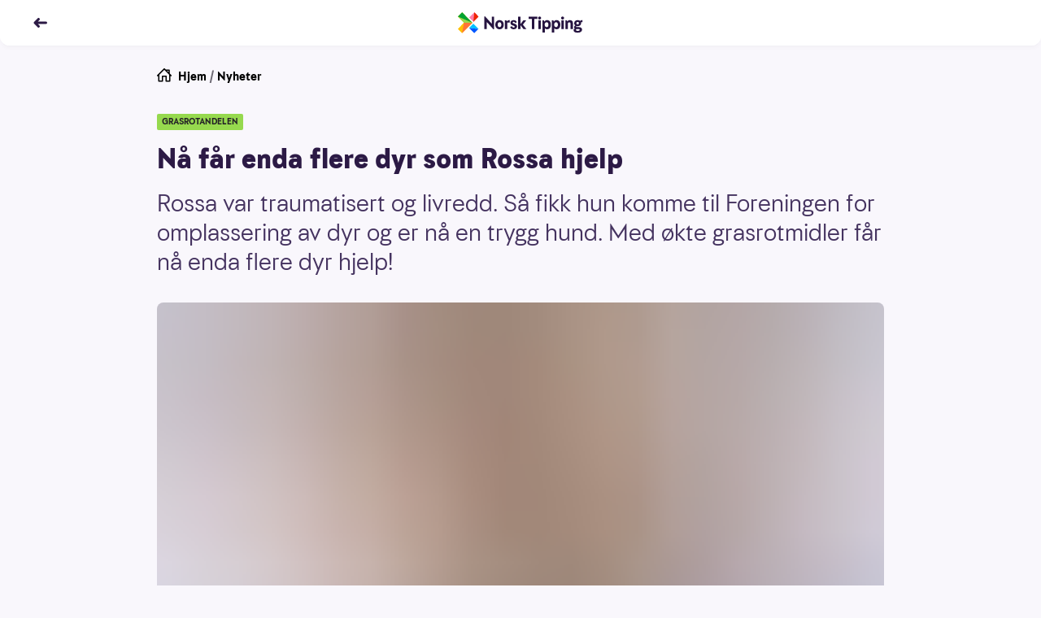

--- FILE ---
content_type: text/html; charset=utf-8
request_url: https://www.norsk-tipping.no/artikler/na-far-enda-flere-dyr-hjelp
body_size: 24050
content:
<!DOCTYPE html><html lang="nb"><head><meta charSet="utf-8"/><meta name="viewport" content="width=device-width, initial-scale=1"/><link rel="preload" as="image" href="//www.norsk-tipping.no/staticimages/ntds/logos/norsktipping/norsktipping-full-color.svg"/><link rel="preload" as="image" href="https://www.norsk-tipping.no/staticimages/ntds/footer/qr-nt.svg?v3"/><link rel="preload" as="image" href="https://www.norsk-tipping.no/staticimages/ntds/logos/norsktipping/norsktipping-negative.svg?v3"/><link rel="preload" as="image" href="https://www.norsk-tipping.no/staticimages/ntds/footer/logo-hjelpelinjen@2x.png"/><link rel="preload" as="image" href="https://www.norsk-tipping.no/staticimages/ntds/footer/logo-wla.png"/><link rel="preload" as="image" href="https://www.norsk-tipping.no/staticimages/ntds/footer/lotteritilsynet-lilla.png"/><link rel="preload" as="image" href="https://www.norsk-tipping.no/staticimages/ntds/footer/logo-european-lotteries.png"/><link rel="preload" as="image" href="https://www.norsk-tipping.no/staticimages/ntds/footer/tin-icon.svg"/><link rel="preload" as="image" href="https://www.norsk-tipping.no/staticimages/ntds/footer/facebook-icon.svg"/><link rel="preload" as="image" href="https://www.norsk-tipping.no/staticimages/ntds/footer/youtube-icon.svg"/><link rel="stylesheet" href="/artikler/_next/static/css/e2f73a50f78f108d.css" data-precedence="next"/><link rel="stylesheet" href="/artikler/_next/static/css/c000db53ab55926a.css" data-precedence="next"/><link rel="stylesheet" href="/artikler/_next/static/css/5e433c1c9a3e4ed0.css" data-precedence="next"/><link rel="stylesheet" href="/artikler/_next/static/css/43227a0026865ceb.css" data-precedence="next"/><link rel="stylesheet" href="/artikler/_next/static/css/ffb7c55d3e968a8b.css" data-precedence="next"/><link rel="stylesheet" href="/artikler/_next/static/css/442c02677b4deae6.css" data-precedence="next"/><link rel="stylesheet" href="/artikler/_next/static/css/5b480df21e726be0.css" data-precedence="next"/><link rel="preload" as="script" fetchPriority="low" href="/artikler/_next/static/chunks/webpack-1bc680dd37b00884.js"/><script src="/artikler/_next/static/chunks/4bd1b696-43ba64781d20dbb7.js" async=""></script><script src="/artikler/_next/static/chunks/3794-ecbf2a5986762387.js" async=""></script><script src="/artikler/_next/static/chunks/main-app-abb69347c97077ae.js" async=""></script><script src="/artikler/_next/static/chunks/app/layout-a66799f2f7fc7b3c.js" async=""></script><script src="/artikler/_next/static/chunks/4939-b686a06f2e78fa3b.js" async=""></script><script src="/artikler/_next/static/chunks/app/error-1ffc3c1912d95bcd.js" async=""></script><script src="/artikler/_next/static/chunks/a4634e51-82c4eaae737218b4.js" async=""></script><script src="/artikler/_next/static/chunks/7488-727b3fd46bca5b9c.js" async=""></script><script src="/artikler/_next/static/chunks/4345-31911d7df6c8b1ca.js" async=""></script><script src="/artikler/_next/static/chunks/9481-9fa65f7de325e67a.js" async=""></script><script src="/artikler/_next/static/chunks/app/%5Bslug%5D/page-f5696bdddc40129d.js" async=""></script><link rel="preload" as="image" href="https://www.norsk-tipping.no/staticimages/ntds/footer/instagram-icon.svg"/><link rel="preload" as="image" href="https://www.norsk-tipping.no/staticimages/ntds/footer/linkedin-icon.svg"/><title>Nå får enda flere dyr som Rossa hjelp - Norsk Tipping</title><meta name="description" content="Rossa var traumatisert og livredd. Så fikk hun komme til Foreningen for omplassering av dyr og er nå en trygg hund. Med økte grasrotmidler får nå enda flere dyr hjelp!"/><link rel="canonical" href="https://www.norsk-tipping.no/artikler/na-far-enda-flere-dyr-hjelp"/><meta property="og:title" content="Nå får enda flere dyr som Rossa hjelp - Norsk Tipping"/><meta property="og:description" content="Rossa var traumatisert og livredd. Så fikk hun komme til Foreningen for omplassering av dyr og er nå en trygg hund. Med økte grasrotmidler får nå enda flere dyr hjelp!"/><meta property="og:url" content="https://www.norsk-tipping.no/artikler/na-far-enda-flere-dyr-hjelp"/><meta property="og:site_name" content="Nyheter - Norsk Tipping"/><meta property="og:locale" content="nb_NO"/><meta property="og:image" content="https://www.datocms-assets.com/73182/1671218846-150257.jpg?auto=format&amp;fit=max&amp;w=1200"/><meta property="og:image:width" content="1200"/><meta property="og:image:height" content="746"/><meta property="og:type" content="article"/><meta name="twitter:card" content="summary_large_image"/><meta name="twitter:title" content="Nå får enda flere dyr som Rossa hjelp - Norsk Tipping"/><meta name="twitter:description" content="Rossa var traumatisert og livredd. Så fikk hun komme til Foreningen for omplassering av dyr og er nå en trygg hund. Med økte grasrotmidler får nå enda flere dyr hjelp!"/><meta name="twitter:image" content="https://www.datocms-assets.com/73182/1671218846-150257.jpg?auto=format&amp;fit=max&amp;w=1200"/><meta name="twitter:image:width" content="1200"/><meta name="twitter:image:height" content="746"/><script src="/artikler/_next/static/chunks/polyfills-42372ed130431b0a.js" noModule=""></script></head><body class="focus-visible"><div hidden=""><!--$--><!--/$--></div><noscript><iframe src="https://www.googletagmanager.com/ns.html?id=GTM-PWGFM72" height="0" width="0" style="display:none;visibility:hidden"></iframe></noscript><header class="fixed top-0 inset-x-0 z-20 transition-color duration-200 shadow-forward md:shadow-soft rounded-b-xl bg-white text-haiti"><nav aria-label="Toppnavigasjon" class="flex flex-col justify-center transition-color duration-200 rounded-b-xl bg-white text-haiti h-14"><ul class="flex items-center md:items-center relative container"><li class="flex items-center"><a class="outline-none focus:outline-none focus-keyboard:ring-4 focus-keyboard:ring-offset-2 focus-keyboard:ring-blue-500 focus-keyboard:dark:ring-blue-400 ntds-hover-grow-lg rounded-full inline-block BackButton_transparentButtonClickArea__0jq_3" aria-label="Tilbake" data-test="nav-back-button" href="/artikler"><svg height="18px" viewBox="0 0 12 12" fill="none" xmlns="http://www.w3.org/2000/svg" aria-hidden="true" direction="left"><path fill-rule="evenodd" clip-rule="evenodd" d="M4.243 2.306a1.056 1.056 0 00-.01.009L1.289 5.297a1 1 0 000 1.406l2.946 2.982a1 1 0 001.423 0l.045-.045a1 1 0 000-1.406L4.483 7h6.512a1 1 0 100-2H4.482l1.22-1.234a1 1 0 000-1.406l-.045-.045a1 1 0 00-1.414-.009z" fill="currentColor"></path></svg></a></li><li class="absolute left-1/2 w-40 transform -translate-x-1/2 flex justify-center"><a href="/" class="outline-none focus:outline-none focus-keyboard:ring-4 focus-keyboard:ring-offset-2 focus-keyboard:ring-blue-500 focus-keyboard:dark:ring-blue-400 ntds-hover-grow-md rounded-md flex justify-start items-center" data-track-id="navigation-topbar-logo" data-track-placement="top"><img alt="Norsk Tipping" src="//www.norsk-tipping.no/staticimages/ntds/logos/norsktipping/norsktipping-full-color.svg" aria-label="Norsk Tipping logo" class="h-9 transition duration-300"/></a></li></ul></nav></header><main id="mainContent" class="container my-20 scroll-mt-14"><article class="max-w-[55.875rem] mx-auto"><ul class="flex space-x-1 px-0 text-pebble text-sm list-none"><li><a href="/" class="outline-none focus:outline-none focus-keyboard:ring-4 focus-keyboard:ring-offset-2 focus-keyboard:ring-blue-500 focus-keyboard:dark:ring-blue-400 rounded-md block w-fit group decoration-transparent text-black"><span class="flex flex-row space-x-2"><svg height="18px" viewBox="0 0 24 24" fill="none" xmlns="http://www.w3.org/2000/svg" aria-hidden="true"><path fill-rule="evenodd" clip-rule="evenodd" d="M11.293.293a1 1 0 011.414 0l1.825 1.823A.995.995 0 0115 2h5a1 1 0 011 1v5c0 .17-.042.329-.116.468l2.823 2.825a1 1 0 01-1.414 1.414L22 12.415V21a1 1 0 01-.883.993L21 22h-6a1 1 0 01-1-1v-7h-4v7a1 1 0 01-1 1H3a1 1 0 01-1-1v-8.586l-.293.293a1 1 0 01-1.32.083l-.094-.083a1 1 0 010-1.414l11-11zM12 2.414l-8 8V20h4v-7a1 1 0 011-1h6a1 1 0 011 1v7h4v-9.585l-8-8zm7 4.171V4h-2.585L19 6.585z" fill="currentColor"></path></svg><span>Hjem</span></span></a></li><li aria-hidden="true">/</li><li><a href="/artikler" class="outline-none focus:outline-none focus-keyboard:ring-4 focus-keyboard:ring-offset-2 focus-keyboard:ring-blue-500 focus-keyboard:dark:ring-blue-400 rounded-md block w-fit group decoration-transparent text-black">Nyheter</a></li></ul><div class="module"><span class="flex flex-wrap gap-y-2 gap-x-2 pb-2 md:pb-4"><span class="bg-[#96D94E] text-coal px-1.5 py-0.5 rounded-sm uppercase font-bold text-[0.625rem] leading-4">grasrotandelen</span></span><h1>Nå får enda flere dyr som Rossa hjelp</h1><p class="ingress">Rossa var traumatisert og livredd. Så fikk hun komme til Foreningen for omplassering av dyr og er nå en trygg hund. Med økte grasrotmidler får nå enda flere dyr hjelp!</p><div class="module"><span class="flex flex-col sm:mx-0"><figure class="w-full"><div class="w-full md:rounded-lg" style="overflow:hidden;position:relative;width:100%;max-width:894px"><img style="display:block;width:100%" src="[data-uri]" aria-hidden="true" alt=""/><img aria-hidden="true" alt="" src="[data-uri]" style="background-color:#ce803e;transition:opacity 500ms;opacity:1;position:absolute;left:-5%;top:-5%;width:110%;height:110%;max-width:none;max-height:none"/><noscript><picture><source srcSet="https://www.datocms-assets.com/73182/1671218846-150257.jpg?ar64=NDoz&amp;auto=format&amp;dpr=0.25&amp;fit=clamp&amp;w=894 223w,https://www.datocms-assets.com/73182/1671218846-150257.jpg?ar64=NDoz&amp;auto=format&amp;dpr=0.5&amp;fit=clamp&amp;w=894 447w,https://www.datocms-assets.com/73182/1671218846-150257.jpg?ar64=NDoz&amp;auto=format&amp;dpr=0.75&amp;fit=clamp&amp;w=894 670w,https://www.datocms-assets.com/73182/1671218846-150257.jpg?ar64=NDoz&amp;auto=format&amp;fit=clamp&amp;w=894 894w,https://www.datocms-assets.com/73182/1671218846-150257.jpg?ar64=NDoz&amp;auto=format&amp;dpr=1.5&amp;fit=clamp&amp;w=894 1341w,https://www.datocms-assets.com/73182/1671218846-150257.jpg?ar64=NDoz&amp;auto=format&amp;dpr=2&amp;fit=clamp&amp;w=894 1788w" sizes="(max-width: 894px) 100vw, 894px"/><img src="https://www.datocms-assets.com/73182/1671218846-150257.jpg?ar64=NDoz&amp;auto=format&amp;fit=clamp&amp;w=894" alt="Rossa FOD omplassering av dyr" title="Rossa FOD omplassering av dyr" style="position:absolute;left:0;top:0;width:100%;height:100%;max-width:none;max-height:none" loading="lazy"/></picture></noscript></div></figure><div class="w-full"><figcaption class="pt-2 text-xs text-pebble flex flex-col space-y-1"><span>Rossa FOD omplassering av dyr</span></figcaption></div></span></div></div><div class="max-w-[36.625rem] mx-auto pt-6 md:pt-8"><span class="text-xs block divide-y divide-solid divide-[#D7D3DE]"><span class="grid grid-cols-2 gap-x-4 gap-y-2 md:grid-cols-3"><span class="pb-1"><span class="flex items-center space-x-2"><span class="w-10 h-10"><div class="rounded-full w-10 h-10" style="overflow:hidden;position:relative;width:100%"><img style="display:block;width:100%" src="[data-uri]" aria-hidden="true" alt=""/><img aria-hidden="true" alt="" src="[data-uri]" style="background-color:#ffc000;transition:opacity 500ms;opacity:1;position:absolute;left:-5%;top:-5%;width:110%;height:110%;max-width:none;max-height:none"/><noscript><picture><source srcSet="https://www.datocms-assets.com/73182/1659620960-norsktipping-full-color.png?auto=format&amp;fit=crop&amp;h=40&amp;w=40 40w,https://www.datocms-assets.com/73182/1659620960-norsktipping-full-color.png?auto=format&amp;dpr=1.5&amp;fit=crop&amp;h=40&amp;w=40 60w,https://www.datocms-assets.com/73182/1659620960-norsktipping-full-color.png?auto=format&amp;dpr=2&amp;fit=crop&amp;h=40&amp;w=40 80w" sizes="(max-width: 40px) 100vw, 40px"/><img src="https://www.datocms-assets.com/73182/1659620960-norsktipping-full-color.png?auto=format&amp;fit=crop&amp;h=40&amp;w=40" alt="" style="position:absolute;left:0;top:0;width:100%;height:100%;max-width:none;max-height:none" loading="lazy"/></picture></noscript></div></span><span class="flex flex-col"><span>Norsk Tipping</span><span class="font-bold"></span></span></span></span></span><span class="flex space-x-4 text-pebble text-xs my-2 py-2"><span class="flex-none"><span class="font-bold">Publisert:</span><span class="px-1">8. februar 2018</span></span><span class="flex-none"><span class="font-bold">Endret:</span><span class="px-1">2. januar 2023</span></span></span></span><p>Sør for Oslo og et stykke inn i skogen, ligger FOD-gården; Foreningen for omplassering av dyr, en ideell organisasjon som jobber for å finne nye, stabile hjem til hjemløse hunder og katter. </p><p><a target="_blank" href="https://publisher.qbrick.com/Embed.aspx?mcid=0A135B392C87D301&amp;width=640&amp;height=480">Se video fra gården her.</a></p><p>Hit kom blandingshunden Rossa for to år siden. Familien som hadde kjøpt henne på finn.no, kunne nemlig ikke beholde henne.</p><p><strong>- De ble fortalt at hun var en familiehund, men hun viste seg å være både traumatisert og mishandlet, forteller Mette Sommer som jobber på gården.</strong></p><p>Sommer har jobbet med dyrevern i 25 år og har vært frivillig på FOD-gården i sju av dem. Hun forteller at Rossa er den reddeste hunden de har sett noen gang. Nå har hun bodd på gården i to år, og fremskrittene er enorme.</p><p>- Hun har knyttet seg veldig til enkeltpersoner. Hun elsker oppmerksomhet, og mellom hver luftetur legger hun seg gjerne på ryggen for å få litt kos av de hun stoler på. Hun er totalt forandret og vi håper vi etter hvert finner et hjem til henne, sier Sommer. </p><p>Har du ingen Grasrotmottaker ennå? <a target="_blank" href="https://www.norsk-tipping.no/grasrotandelen">Velg din mottaker her.</a></p><h3>Finner nye hjem til hjemløse hunder</h3><p>FOD har funnet omplasseringshjem for over 9000 katter og hunder siden 1980. Dyrene på gården er i alle aldre, og de er velkomne uavhengig av rase, utseende og helse.</p><p>En del av hundene og kattene kommer fra private hjem på grunn av allergi, skilsmisse og flytting. </p><p>Dessverre kommer også mange dyr til gården med en tøff fortid i bagasjen, enten de blir levert av privatpersoner, Mattilsynet eller Politiet. Fellesnevneren for disse er at de trenger spesiell tilrettelegging.</p><p>- På FOD tilpasser vi opplegget individuelt til hvert enkelt dyr. Noen av hundene trenger lange turer, andre korte. Vi mater, koser, leker og driver med sporing og agility. Alle dyrene har en personlighet, og vi ser individet.</p><p><em>Saken fortsetter under bildet.</em></p><p><em>NYTT LIV: Daglige lufteturer, kos og stell. På FOD-gården blir alle dyrene sett og ivaretatt.</em></p><h3>Høye veterinærkostnader</h3><p>På FOD-gården bor det til enhver tid 20-30 dyr av hvert slag. I tillegg jobber foreningen med fjernomplassering av hunder og har 200-300 katter i fosterhjem. Dyrene som kommer til gården har som oftest en tøff historie som krever rehabilitering, ofte har de også en del helseplager som krever tett oppfølging hos veterinær.</p><p>- Alle dyra våre er hos veterinær, og får nøye oppfølging. Vi er avhengig av midler. Mat til dyrene, utstyr, drift - alt koster penger, forteller Sommer. </p><h3>3829 gir grasrotandelen sin til FOD</h3><p>FOD mottar ingen offentlig støtte. Alle midlene de får er fra donasjoner, medlemskap, gaver og arv. Men gården har mange støttespillere blant Norsk Tippings spillere, hele 3829 personer, som har valgt å gi sin Grasrotandel til FOD.</p><p><strong>I 2017 genererte det over 1,4 millioner kroner til foreningen, og fra 1. januar 2018 økte Grasrotandelen fra 5 til 7 prosent. </strong></p><p>- Økningen betyr enormt mye for oss. I tillegg til daglig drift har gården behov for en oppgradering. Vi må få rustet opp hundegårdene, kjøpt nye hundesenger og oppgradert kennelen, forteller Sommer.</p><h3>Et stort hjerte for dyrene</h3><p>Å finne nye, stabile hjem til hjemløse dyr er både tid- og ressurskrevende. FOD adopterer nemlig ikke bort dyrene til hvem som helst. De jobber for at dyrene skal komme til nye, trygge hjem og vil hindre at de opplever traumatiske hendelser.</p><p>Dyrevelferden står alltid øverst, ved siden av fornuft er hjertet også alltid med når de skal finne nye hjem til dyrene. Det har gitt få returer av dyr.</p><p>- En ordentlig god vakt på jobb er når vi har hatt en samtale med en flott familie, og det opstår en match mellom dyret og familien. Kanskje har de falt for en katt som har vært hos oss litt for lenge og som ingen andre vil ha. Da er vårt oppdrag utført, slår Sommer fast.</p><p><a target="_blank" href="https://www.norsk-tipping.no/grasrotandelen">Velg din Grasrot-mottaker her.</a></p><div class="module"></div></div><ul id="article-share" class="mt-8 mb-4 flex justify-center items-center space-x-6 list-none"><li><a href="https://www.facebook.com/sharer/sharer.php?u=https://www.norsk-tipping.no/artikler/na-far-enda-flere-dyr-hjelp" class="outline-none focus:outline-none focus-keyboard:ring-6 focus-keyboard:ring-blue-gentle ntds-hover-grow-xl rounded-md flex flex-row flex-wrap md:py-2 py-4 justify-center items-center" aria-label="Facebook"><svg viewBox="0 0 24 24" width="24" height="24"><path d="M13.846 12.971h3.45l.473-4.331h-3.923V6c0-1.228.33-2.16 2.03-2.16H18L17.966.167C17.591.115 16.304 0 14.806 0c-3.128 0-5.114 1.891-5.114 5.52v3.12H6v4.331h3.692V24h4.154V12.971z" class="fill-pebble"></path></svg></a></li><li><a href="https://twitter.com/intent/tweet?orginal_referer=https://www.norsk-tipping.no/artikler/na-far-enda-flere-dyr-hjelp&amp;text=Nå får enda flere dyr som Rossa hjelp&amp;tw_p=tweetbutton&amp;url=https://www.norsk-tippinhg.no/artikler/na-far-enda-flere-dyr-hjelp" class="outline-none focus:outline-none focus-keyboard:ring-6 focus-keyboard:ring-blue-gentle ntds-hover-grow-xl rounded-md flex flex-row flex-wrap md:py-2 py-4 justify-center items-center" aria-label="Twitter"><svg viewBox="0 0 24 24" width="24" height="24"><path d="M11.653 7.32l.052.865-.867-.106c-3.156-.406-5.913-1.783-8.254-4.095L1.439 2.836l-.294.848C.52 5.573.919 7.567 2.22 8.909c.693.742.537.848-.66.406-.415-.141-.78-.247-.814-.194-.122.124.294 1.73.624 2.366.45.882 1.37 1.747 2.376 2.26l.85.405-1.006.018c-.971 0-1.006.018-.902.389.347 1.147 1.717 2.365 3.243 2.895l1.075.37-.937.566a9.702 9.702 0 0 1-4.647 1.306c-.78.018-1.422.088-1.422.141 0 .177 2.116 1.165 3.347 1.554 3.694 1.147 8.08.653 11.376-1.307 2.34-1.394 4.682-4.166 5.774-6.85.59-1.43 1.18-4.042 1.18-5.296 0-.812.052-.918 1.023-1.889.572-.565 1.11-1.183 1.214-1.36.173-.335.156-.335-.729-.034-1.474.53-1.682.459-.953-.336.537-.565 1.179-1.589 1.179-1.889 0-.053-.26.035-.555.194-.312.177-1.006.442-1.526.6l-.937.3-.85-.582c-.468-.318-1.127-.67-1.473-.777-.885-.247-2.237-.212-3.035.07-2.168.795-3.538 2.843-3.382 5.085z" class="fill-pebble"></path></svg></a></li><li><a href="mailto:?subject=Nå får enda flere dyr som Rossa hjelp&amp;body=Rossa var traumatisert og livredd. Så fikk hun komme til Foreningen for omplassering av dyr og er nå en trygg hund. Med økte grasrotmidler får nå enda flere dyr hjelp!?https://www.norsk-tipping.no/artikler/na-far-enda-flere-dyr-hjelp" class="outline-none focus:outline-none focus-keyboard:ring-6 focus-keyboard:ring-blue-gentle ntds-hover-grow-xl rounded-md flex flex-row flex-wrap md:py-2 py-4 justify-center items-center" aria-label="Kontakt"><svg viewBox="0 0 24 24" width="24" height="24"><path d="M22 18.008a.991.991 0 0 1-.991.992H2.991A.992.992 0 0 1 2 18.008V6.991c0-.102.029-.194.058-.287l9.63 7.686a.5.5 0 0 0 .624 0l9.627-7.7A.984.984 0 0 1 22 6.99v11.017zM21.161 6.03L12 13.36 2.822 6.034c.362-.065 18.119-.039 18.339-.004zM21.009 5H2.991A1.99 1.99 0 0 0 1 6.991v11.017C1 19.106 1.892 20 2.991 20h18.018A1.99 1.99 0 0 0 23 18.008V6.991a1.992 1.992 0 0 0-1.991-1.99z" class="fill-pebble"></path></svg></a></li></ul></article><span class="pt-4 md:pt-8 block"><span class="pb-2 font-bold flex items-center space-x-2"><span class="flex space-x-2 items-center"><span class="text-sm md:text-base">Relaterte artikler</span><svg height="18px" viewBox="0 0 12 12" fill="none" xmlns="http://www.w3.org/2000/svg" aria-hidden="true"><path fill-rule="evenodd" clip-rule="evenodd" d="M8.752 2.306l.01.009 2.944 2.982a1 1 0 010 1.406L8.761 9.685a1 1 0 01-1.423 0l-.045-.045a1 1 0 010-1.406L8.512 7H2a1 1 0 010-2h6.513l-1.22-1.234a1 1 0 010-1.406l.045-.045a1 1 0 011.414-.009z" fill="currentColor"></path></svg></span></span><ul class="flex flex-row flex-wrap list-none gap-y-3 md:gap-y-4 -mx-2"><li class="p-2 block cursor-pointer sm:rounded-lg basis-full md:basis-1/2 lg:basis-1/4"><div data-ntds-name="ArticleIntro"><a class="outline-none focus:outline-none focus-keyboard:ring-4 focus-keyboard:ring-offset-2 focus-keyboard:ring-blue-500 focus-keyboard:dark:ring-blue-400 rounded-md decoration-transparent flex flex-col" href="/artikler/grasrotandelen-2025?returnPage=1"><h3 class="order-2 text-base font-bold py-2 group-hover:underline text-left dark:text-white">879 millioner kroner utbetalt i Grasrotandel i 2025</h3><div class="relative aspect-4/3 order-1"><div class="rounded-lg w-full h-full object-cover" style="overflow:hidden;position:relative;width:100%;max-width:1659px"><img style="display:block;width:100%" src="[data-uri]" aria-hidden="true" alt=""/><img aria-hidden="true" alt="" src="[data-uri]" style="background-color:#ce8535;transition:opacity 500ms;opacity:1;position:absolute;left:-5%;top:-5%;width:110%;height:110%;max-width:none;max-height:none"/><noscript><picture><source srcSet="https://www.datocms-assets.com/73182/1768914232-grasrot_kvinne-og-hund-i-snoen.jpg?ar64=NDoz&amp;auto=format&amp;crop=focalpoint&amp;dpr=0.25&amp;fit=crop&amp;fp-x=0.52&amp;fp-y=0.3 414w,https://www.datocms-assets.com/73182/1768914232-grasrot_kvinne-og-hund-i-snoen.jpg?ar64=NDoz&amp;auto=format&amp;crop=focalpoint&amp;dpr=0.5&amp;fit=crop&amp;fp-x=0.52&amp;fp-y=0.3 829w,https://www.datocms-assets.com/73182/1768914232-grasrot_kvinne-og-hund-i-snoen.jpg?ar64=NDoz&amp;auto=format&amp;crop=focalpoint&amp;dpr=0.75&amp;fit=crop&amp;fp-x=0.52&amp;fp-y=0.3 1244w,https://www.datocms-assets.com/73182/1768914232-grasrot_kvinne-og-hund-i-snoen.jpg?ar64=NDoz&amp;auto=format&amp;crop=focalpoint&amp;fit=crop&amp;fp-x=0.52&amp;fp-y=0.3 1659w" sizes="(max-width: 1659px) 100vw, 1659px"/><img src="https://www.datocms-assets.com/73182/1768914232-grasrot_kvinne-og-hund-i-snoen.jpg?ar64=NDoz&amp;auto=format&amp;crop=focalpoint&amp;fit=crop&amp;fp-x=0.52&amp;fp-y=0.3" alt="Kvinne koser med hunden sin ute i snøen. Brukt til artikkel om Grasrot og Grasrotandelen." title="GODE BIDRAG: Grasrotandelen bidrar med viktige inntekter for små og store organisasjoner og idrettslag rundt om i hele landet. En av kategoriene som får grasrotmidler er dyr og dyrevern." style="position:absolute;left:0;top:0;width:100%;height:100%;max-width:none;max-height:none" loading="lazy"/></picture></noscript></div><div class="w-full absolute bottom-0 left-0"><span class="inline-flex justify-center items-center h-6 rounded-tr-lg rounded-bl-lg py-0.5 px-2 bg-green-300 text-green-600 font-bold text-xs">GRASROTANDELEN</span></div></div></a></div></li><li class="p-2 block cursor-pointer sm:rounded-lg basis-full md:basis-1/2 lg:basis-1/4"><div data-ntds-name="ArticleIntro"><a class="outline-none focus:outline-none focus-keyboard:ring-4 focus-keyboard:ring-offset-2 focus-keyboard:ring-blue-500 focus-keyboard:dark:ring-blue-400 rounded-md decoration-transparent flex flex-col" href="/artikler/grasrotandelen-gar-til-mere-enn-du-tror?returnPage=1"><h3 class="order-2 text-base font-bold py-2 group-hover:underline text-left dark:text-white">Grasrotandelen går til mer enn du tror</h3><div class="relative aspect-4/3 order-1"><div class="rounded-lg w-full h-full object-cover" style="overflow:hidden;position:relative;width:100%;max-width:1883px"><img style="display:block;width:100%" src="[data-uri]" aria-hidden="true" alt=""/><img aria-hidden="true" alt="" src="[data-uri]" style="background-color:#b75d56;transition:opacity 500ms;opacity:1;position:absolute;left:-5%;top:-5%;width:110%;height:110%;max-width:none;max-height:none"/><noscript><picture><source srcSet="https://www.datocms-assets.com/73182/1762850984-sondre_bilde.jpg?ar64=NDoz&amp;auto=format&amp;crop=focalpoint&amp;dpr=0.25&amp;fit=crop 470w,https://www.datocms-assets.com/73182/1762850984-sondre_bilde.jpg?ar64=NDoz&amp;auto=format&amp;crop=focalpoint&amp;dpr=0.5&amp;fit=crop 941w,https://www.datocms-assets.com/73182/1762850984-sondre_bilde.jpg?ar64=NDoz&amp;auto=format&amp;crop=focalpoint&amp;dpr=0.75&amp;fit=crop 1412w,https://www.datocms-assets.com/73182/1762850984-sondre_bilde.jpg?ar64=NDoz&amp;auto=format&amp;crop=focalpoint&amp;fit=crop 1883w" sizes="(max-width: 1883px) 100vw, 1883px"/><img src="https://www.datocms-assets.com/73182/1762850984-sondre_bilde.jpg?ar64=NDoz&amp;auto=format&amp;crop=focalpoint&amp;fit=crop" alt="Sondre har Down syndrom. Han står i en tunnel av julelys, ser inn i kamera og er veldig glad." title="GØY PÅ JOBB: Sondre Myrseth (23 år) er en av stemmen i den ene radioreklamene for Grasrotandelen." style="position:absolute;left:0;top:0;width:100%;height:100%;max-width:none;max-height:none" loading="lazy"/></picture></noscript></div><div class="w-full absolute bottom-0 left-0"><span class="inline-flex justify-center items-center h-6 rounded-tr-lg rounded-bl-lg py-0.5 px-2 bg-green-300 text-green-600 font-bold text-xs">GRASROTANDELEN</span></div></div></a></div></li><li class="p-2 block cursor-pointer sm:rounded-lg basis-full md:basis-1/2 lg:basis-1/4"><div data-ntds-name="ArticleIntro"><a class="outline-none focus:outline-none focus-keyboard:ring-4 focus-keyboard:ring-offset-2 focus-keyboard:ring-blue-500 focus-keyboard:dark:ring-blue-400 rounded-md decoration-transparent flex flex-col" href="/artikler/grasrot-bergen2025?returnPage=1"><h3 class="order-2 text-base font-bold py-2 group-hover:underline text-left dark:text-white">Hva har stup, buekorps og mental helse til felles?</h3><div class="relative aspect-4/3 order-1"><div class="rounded-lg w-full h-full object-cover" style="overflow:hidden;position:relative;width:100%;max-width:1080px"><img style="display:block;width:100%" src="[data-uri]" aria-hidden="true" alt=""/><img aria-hidden="true" alt="" src="[data-uri]" style="background-color:#1ea9e7;transition:opacity 500ms;opacity:1;position:absolute;left:-5%;top:-5%;width:110%;height:110%;max-width:none;max-height:none"/><noscript><picture><source srcSet="https://www.datocms-assets.com/73182/1757663417-stupeklubb-1-1-1.jpg?ar64=NDoz&amp;auto=format&amp;crop=focalpoint&amp;dpr=0.25&amp;fit=crop 270w,https://www.datocms-assets.com/73182/1757663417-stupeklubb-1-1-1.jpg?ar64=NDoz&amp;auto=format&amp;crop=focalpoint&amp;dpr=0.5&amp;fit=crop 540w,https://www.datocms-assets.com/73182/1757663417-stupeklubb-1-1-1.jpg?ar64=NDoz&amp;auto=format&amp;crop=focalpoint&amp;dpr=0.75&amp;fit=crop 810w,https://www.datocms-assets.com/73182/1757663417-stupeklubb-1-1-1.jpg?ar64=NDoz&amp;auto=format&amp;crop=focalpoint&amp;fit=crop 1080w" sizes="(max-width: 1080px) 100vw, 1080px"/><img src="https://www.datocms-assets.com/73182/1757663417-stupeklubb-1-1-1.jpg?ar64=NDoz&amp;auto=format&amp;crop=focalpoint&amp;fit=crop" alt="Fire unge menn står i badebokse etter å ha stupt. En holder en Norsk Tipping mikrofon." title="STUPER I DET: Fra venstre: Norsk Tippings Kaj Gripsrud Hjelmeland, stuper Isak Børslien, trener i Bergen Stupeklubb Espen Bergslien og Erling Dvergsten i Norsk Tipping." style="position:absolute;left:0;top:0;width:100%;height:100%;max-width:none;max-height:none" loading="lazy"/></picture></noscript></div><div class="w-full absolute bottom-0 left-0"><span class="inline-flex justify-center items-center h-6 rounded-tr-lg rounded-bl-lg py-0.5 px-2 bg-green-300 text-green-600 font-bold text-xs">GRASROTANDELEN</span></div></div></a></div></li><li class="p-2 block cursor-pointer sm:rounded-lg basis-full md:basis-1/2 lg:basis-1/4"><div data-ntds-name="ArticleIntro"><a class="outline-none focus:outline-none focus-keyboard:ring-4 focus-keyboard:ring-offset-2 focus-keyboard:ring-blue-500 focus-keyboard:dark:ring-blue-400 rounded-md decoration-transparent flex flex-col" href="/artikler/bobil-livet-grasrot-2025?returnPage=1"><h3 class="order-2 text-base font-bold py-2 group-hover:underline text-left dark:text-white">Bobil-livet: Fårikåltreff, Europa-rundt og «fri som fuglen»</h3><div class="relative aspect-4/3 order-1"><div class="rounded-lg w-full h-full object-cover" style="overflow:hidden;position:relative;width:100%;max-width:1280px"><img style="display:block;width:100%" src="[data-uri]" aria-hidden="true" alt=""/><img aria-hidden="true" alt="" src="[data-uri]" style="background-color:#fc6e0d;transition:opacity 500ms;opacity:1;position:absolute;left:-5%;top:-5%;width:110%;height:110%;max-width:none;max-height:none"/><noscript><picture><source srcSet="https://www.datocms-assets.com/73182/1758102731-lade.png?ar64=NDoz&amp;auto=format&amp;crop=focalpoint&amp;dpr=0.25&amp;fit=crop 320w,https://www.datocms-assets.com/73182/1758102731-lade.png?ar64=NDoz&amp;auto=format&amp;crop=focalpoint&amp;dpr=0.5&amp;fit=crop 640w,https://www.datocms-assets.com/73182/1758102731-lade.png?ar64=NDoz&amp;auto=format&amp;crop=focalpoint&amp;dpr=0.75&amp;fit=crop 960w,https://www.datocms-assets.com/73182/1758102731-lade.png?ar64=NDoz&amp;auto=format&amp;crop=focalpoint&amp;fit=crop 1280w" sizes="(max-width: 1280px) 100vw, 1280px"/><img src="https://www.datocms-assets.com/73182/1758102731-lade.png?ar64=NDoz&amp;auto=format&amp;crop=focalpoint&amp;fit=crop" alt="" title="BOBILER I SOLNEDGANG: Bildet er fra bobiltreff på Lade. Foto: Tor J. M. Breines / NFB" style="position:absolute;left:0;top:0;width:100%;height:100%;max-width:none;max-height:none" loading="lazy"/></picture></noscript></div><div class="w-full absolute bottom-0 left-0"><span class="inline-flex justify-center items-center h-6 rounded-tr-lg rounded-bl-lg py-0.5 px-2 bg-green-300 text-green-600 font-bold text-xs">GRASROTANDELEN</span></div></div></a></div></li></ul></span></main><footer class="bg-white dark:bg-gray-900 pb-10 text-sm mt-24 pt-10"><nav class="space-y-6 max-w-7xl mx-auto px-7"><div class="flex items-stretch space-x-2"><a href="/kundeservice" class="inline-flex items-center justify-center false h-11 relative shadow-sm mouse:hover:shadow-md focus-keyboard:ring-4 dark:focus-keyboard:ring-blue-400 focus-keyboard:ring-blue-500 focus-keyboard:ring-offset-2 rounded-pill transition duration-150 ease-in-out outline-none  focus:outline-none px-5 py-3 bg-blue-200 text-blue-600 dark:bg-gray-700 dark:text-blue-300 font-medium ntds-hover-grow-lg" data-track-id="footer-link" data-track-link-name="Kundeservice"><span class="flex h-full items-center flex-grow justify-center"><span class="flex flex-grow items-center justify-center space-x-2"><svg height="24px" viewBox="0 0 24 24" fill="none" xmlns="http://www.w3.org/2000/svg" aria-hidden="true"><path fill-rule="evenodd" clip-rule="evenodd" d="M21.686 8h1.305A1 1 0 0124 9.003v4.994A1 1 0 0122.99 15h-1.98A1 1 0 0120 13.997V9.124c-1.159-3.324-4.275-5.712-8-5.712-3.685 0-6.796 2.336-8 5.591v4.994a1 1 0 01-.167.557c.58 2.073 1.8 4.034 3.318 5.244A2 2 0 118.75 23c-.79 0-1.433-.427-1.67-1-2.159-1-4.347-4-5.165-7H1.01A1 1 0 010 13.997V9.003A1 1 0 011.01 8h1.305A10.48 10.48 0 0112 1.524 10.48 10.48 0 0121.686 8zM15.5 11.5a1.5 1.5 0 110-3 1.5 1.5 0 010 3zm-7 0a1.5 1.5 0 110-3 1.5 1.5 0 010 3zm.575 4.687a7.089 7.089 0 01-1.16-.425c-.37-.185-.521-.477-.336-.847s.636-.282 1.006-.097c.148.074.457.198.902.325a9.15 9.15 0 002.513.346 9.15 9.15 0 002.513-.346c.445-.127.754-.25.902-.325.37-.185.82-.274 1.006.097.185.37.035.662-.336.847a7.089 7.089 0 01-1.16.425c-.885.253-1.867.404-2.925.404-1.058 0-2.04-.151-2.925-.404z" fill="currentColor"></path></svg><span class="whitespace-nowrap">Kundeservice</span></span></span></a><a href="/spillevett" class="inline-flex items-center justify-center false h-11 relative shadow-sm mouse:hover:shadow-md focus-keyboard:ring-4 dark:focus-keyboard:ring-blue-400 focus-keyboard:ring-blue-500 focus-keyboard:ring-offset-2 rounded-pill transition duration-150 ease-in-out outline-none  focus:outline-none px-5 py-3 bg-blue-200 text-blue-600 dark:bg-gray-700 dark:text-blue-300 font-medium ntds-hover-grow-lg" data-track-id="footer-link"><span class="flex h-full items-center flex-grow justify-center">Spillevett</span></a></div><div class="grid grid-cols-1 md:grid-cols-3 gap-6"><div><h2 id="footer-header-snarveier" class="font-bold mb-2 text-base text-haiti-800 dark:text-white">Snarveier</h2><ul class="space-y-3" aria-labelledby="footer-header-snarveier"><li><a rel="noreferrer" target="_blank" href="/grasrotandelen" class="outline-none focus:outline-none focus-keyboard:ring-4 focus-keyboard:ring-offset-2 focus-keyboard:ring-blue-500 focus-keyboard:dark:ring-blue-400 ntds-hover-grow-lg rounded-md block text-pebble w-fit flex items-center space-x-1.5 font-medium hover:underline" data-track-id="footer-link" data-track-link-name="Grasrotandelen"><span class="text-haiti-600 dark:text-white">Grasrotandelen</span></a></li><li><a rel="noreferrer" target="_blank" href="/selskapet" class="outline-none focus:outline-none focus-keyboard:ring-4 focus-keyboard:ring-offset-2 focus-keyboard:ring-blue-500 focus-keyboard:dark:ring-blue-400 ntds-hover-grow-lg rounded-md block text-pebble w-fit flex items-center space-x-1.5 font-medium hover:underline" data-track-id="footer-link" data-track-link-name="Dette er Norsk Tipping"><span class="text-haiti-600 dark:text-white">Dette er Norsk Tipping</span></a></li><li><a rel="noreferrer" target="_blank" href="/selskapet/jobb-hos-oss" class="outline-none focus:outline-none focus-keyboard:ring-4 focus-keyboard:ring-offset-2 focus-keyboard:ring-blue-500 focus-keyboard:dark:ring-blue-400 ntds-hover-grow-lg rounded-md block text-pebble w-fit flex items-center space-x-1.5 font-medium hover:underline" data-track-id="footer-link" data-track-link-name="Jobb i Norsk Tipping"><span class="text-haiti-600 dark:text-white">Jobb i Norsk Tipping</span></a></li><li><a rel="noreferrer" target="_blank" href="/tjenester/nyhetsbrev" class="outline-none focus:outline-none focus-keyboard:ring-4 focus-keyboard:ring-offset-2 focus-keyboard:ring-blue-500 focus-keyboard:dark:ring-blue-400 ntds-hover-grow-lg rounded-md block text-pebble w-fit flex items-center space-x-1.5 font-medium hover:underline" data-track-id="footer-link" data-track-link-name="Nyhetsbrev"><span class="text-haiti-600 dark:text-white">Nyhetsbrev</span></a></li><li><a rel="noreferrer" target="_blank" href="https://presse.norsk-tipping.no/" class="outline-none focus:outline-none focus-keyboard:ring-4 focus-keyboard:ring-offset-2 focus-keyboard:ring-blue-500 focus-keyboard:dark:ring-blue-400 ntds-hover-grow-lg rounded-md block text-pebble w-fit flex items-center space-x-1.5 font-medium hover:underline" data-track-id="footer-link" data-track-link-name="Presse"><span class="text-haiti-600 dark:text-white">Presse</span></a></li><li><a rel="noreferrer" target="_blank" href="/selskapet/kontakt-oss" class="outline-none focus:outline-none focus-keyboard:ring-4 focus-keyboard:ring-offset-2 focus-keyboard:ring-blue-500 focus-keyboard:dark:ring-blue-400 ntds-hover-grow-lg rounded-md block text-pebble w-fit flex items-center space-x-1.5 font-medium hover:underline" data-track-id="footer-link" data-track-link-name="Kontakt oss"><span class="text-haiti-600 dark:text-white">Kontakt oss</span></a></li></ul></div><div class="space-y-4"><h2 id="footer-header-selskapet" class="font-bold mb-2 text-base text-haiti-800 dark:text-white">Praktisk informasjon</h2><ul class="space-y-3" aria-labelledby="footer-header-selskapet"><li><a rel="noreferrer" target="_blank" href="/sikkerhet" class="outline-none focus:outline-none focus-keyboard:ring-4 focus-keyboard:ring-offset-2 focus-keyboard:ring-blue-500 focus-keyboard:dark:ring-blue-400 ntds-hover-grow-lg rounded-md block text-pebble w-fit flex items-center space-x-1.5 font-medium hover:underline" data-track-id="footer-link" data-track-link-name="Sikkerhet"><span class="text-haiti-600 dark:text-white">Sikkerhet</span></a></li><li><a rel="noreferrer" target="_blank" href="/personvern" class="outline-none focus:outline-none focus-keyboard:ring-4 focus-keyboard:ring-offset-2 focus-keyboard:ring-blue-500 focus-keyboard:dark:ring-blue-400 ntds-hover-grow-lg rounded-md block text-pebble w-fit flex items-center space-x-1.5 font-medium hover:underline" data-track-id="footer-link" data-track-link-name="Personvern"><span class="text-haiti-600 dark:text-white">Personvern</span></a></li><li><a rel="noreferrer" target="_blank" href="/infokapsler" class="outline-none focus:outline-none focus-keyboard:ring-4 focus-keyboard:ring-offset-2 focus-keyboard:ring-blue-500 focus-keyboard:dark:ring-blue-400 ntds-hover-grow-lg rounded-md block text-pebble w-fit flex items-center space-x-1.5 font-medium hover:underline" data-track-id="footer-link" data-track-link-name="Informasjonskapsler"><span class="text-haiti-600 dark:text-white">Informasjonskapsler</span></a></li><li><a rel="noreferrer" target="_blank" href="/tilgjengelighet" class="outline-none focus:outline-none focus-keyboard:ring-4 focus-keyboard:ring-offset-2 focus-keyboard:ring-blue-500 focus-keyboard:dark:ring-blue-400 ntds-hover-grow-lg rounded-md block text-pebble w-fit flex items-center space-x-1.5 font-medium hover:underline" data-track-id="footer-link" data-track-link-name="Tilgjengelighet"><span class="text-haiti-600 dark:text-white">Tilgjengelighet</span></a></li><li><a rel="noreferrer" target="_blank" href="/kundevilkaar-og-spilleregler" class="outline-none focus:outline-none focus-keyboard:ring-4 focus-keyboard:ring-offset-2 focus-keyboard:ring-blue-500 focus-keyboard:dark:ring-blue-400 ntds-hover-grow-lg rounded-md block text-pebble w-fit flex items-center space-x-1.5 font-medium hover:underline" data-track-id="footer-link" data-track-link-name="Kundevilkår og spilleregler"><span class="text-haiti-600 dark:text-white">Kundevilkår og spilleregler</span></a></li><li><a rel="noreferrer" target="_blank" href="/selskapet/ekstern-varslingskanal" class="outline-none focus:outline-none focus-keyboard:ring-4 focus-keyboard:ring-offset-2 focus-keyboard:ring-blue-500 focus-keyboard:dark:ring-blue-400 ntds-hover-grow-lg rounded-md block text-pebble w-fit flex items-center space-x-1.5 font-medium hover:underline" data-track-id="footer-link" data-track-link-name="Varslingskanal"><span class="text-haiti-600 dark:text-white">Varslingskanal</span></a></li></ul></div><div class="hidden md:flex bg-blue-100 rounded-lg justify-center items-center pt-4"><h2 id="footer-header-app-desktop" class="font-bold mb-2 text-base text-haiti-800 dark:text-white"><a class="flex items-center justify-center pb-2" href="https://www.norsk-tipping.no/norsk-tipping-app/last-ned" aria-label="Link til nedlasting av app"><img class="rounded-lg bg-white" src="https://www.norsk-tipping.no/staticimages/ntds/footer/qr-nt.svg?v3" width="124" height="124" alt="QR-kode for nedlasting av app"/></a><p>Last ned appen!</p></h2></div></div><hr class="my-4 border-1 border-silver/80"/><div class="flex flex-col md:flex-row gap-2"><div class="md:w-1/3"><h2 id="footer-header-apningstider" class="font-bold mb-2 text-base text-haiti-800 dark:text-white">Åpningstider</h2><div class="space-y-1"><p class="bg-haiti-100 rounded-t-lg flex justify-between p-1"><span class="font-medium">Sportsspill: </span><span class="flex items-center"><span class="flex items-center"><svg height="18px" viewBox="0 0 24 24" fill="none" xmlns="http://www.w3.org/2000/svg" aria-hidden="true"><path fill-rule="evenodd" clip-rule="evenodd" d="M12 1c6.075 0 11 4.925 11 11s-4.925 11-11 11S1 18.075 1 12 5.925 1 12 1zm0 2a9 9 0 100 18 9 9 0 000-18zm-1.4 12.5a.5.5 0 01.5-.5h1.8a.5.5 0 01.5.5v1.8a.5.5 0 01-.5.5h-1.8a.5.5 0 01-.5-.5v-1.8zm0-8.4a.5.5 0 01.5-.5h1.8a.5.5 0 01.5.5v5.4a.5.5 0 01-.5.5h-1.8a.5.5 0 01-.5-.5V7.1z" fill="currentColor"></path></svg><span class="ml-2 w-24"> --:-- - --:--</span></span></span></p><p class="bg-haiti-100 rounded-b-lg flex justify-between p-1"><span class="font-medium">Lotterier og andre spill:</span><span class="flex items-center"><span class="flex items-center"><svg height="18px" viewBox="0 0 24 24" fill="none" xmlns="http://www.w3.org/2000/svg" aria-hidden="true"><path fill-rule="evenodd" clip-rule="evenodd" d="M12 1c6.075 0 11 4.925 11 11s-4.925 11-11 11S1 18.075 1 12 5.925 1 12 1zm0 2a9 9 0 100 18 9 9 0 000-18zm-1.4 12.5a.5.5 0 01.5-.5h1.8a.5.5 0 01.5.5v1.8a.5.5 0 01-.5.5h-1.8a.5.5 0 01-.5-.5v-1.8zm0-8.4a.5.5 0 01.5-.5h1.8a.5.5 0 01.5.5v5.4a.5.5 0 01-.5.5h-1.8a.5.5 0 01-.5-.5V7.1z" fill="currentColor"></path></svg><span class="ml-2 w-24">--:-- - --:--</span></span></span></p></div><div class="flex justify-between items-center my-4"><img alt="Norsk Tipping" src="https://www.norsk-tipping.no/staticimages/ntds/logos/norsktipping/norsktipping-negative.svg?v3" class="h-7 w-auto" height="28" width="120"/></div></div><div class="md:w-2/3 space-y-6 pt-2"><div class="order-2 md:order-1"><h2 id="footer-header-other" class="sr-only">Andre lenker</h2><div class="flex flex-wrap gap-8 md:hidden items-center"><div><a href="https://hjelpelinjen.no/" class="outline-none focus:outline-none focus-keyboard:ring-4 focus-keyboard:ring-offset-2 focus-keyboard:ring-blue-500 focus-keyboard:dark:ring-blue-400 ntds-hover-grow-lg rounded-md block" data-track-id="footer-link" data-track-link-name="Hjelpelinjen"><img src="https://www.norsk-tipping.no/staticimages/ntds/footer/logo-hjelpelinjen@2x.png" alt="Hjelpelinjen logo" width="122" height="26"/></a></div><div><a href="https://www.world-lotteries.org/" class="outline-none focus:outline-none focus-keyboard:ring-4 focus-keyboard:ring-offset-2 focus-keyboard:ring-blue-500 focus-keyboard:dark:ring-blue-400 ntds-hover-grow-lg rounded-md block" data-track-id="footer-link" data-track-link-name="World Lotteries"><img src="https://www.norsk-tipping.no/staticimages/ntds/footer/logo-wla.png" alt="World Lotteries (WLA) logo" width="53" height="28"/></a></div><div class="pr-6"><a href="https://lottstift.no/for-spillere/kampfiksing/tips-oss-om-kampfiksing/" title="Tips oss om kampfiksing" class="outline-none focus:outline-none focus-keyboard:ring-4 focus-keyboard:ring-offset-2 focus-keyboard:ring-blue-500 focus-keyboard:dark:ring-blue-400 ntds-hover-grow-lg rounded-md block" data-track-id="footer-link" data-track-link-name="Kampfiksing"><img src="https://www.norsk-tipping.no/staticimages/ntds/footer/lotteritilsynet-lilla.png" alt="Kampfiksing logo" width="124" height="26"/></a></div><div><a href="https://www.european-lotteries.org/" class="outline-none focus:outline-none focus-keyboard:ring-4 focus-keyboard:ring-offset-2 focus-keyboard:ring-blue-500 focus-keyboard:dark:ring-blue-400 ntds-hover-grow-lg rounded-md block" data-track-id="footer-link" data-track-link-name="European Lotteries"><img src="https://www.norsk-tipping.no/staticimages/ntds/footer/logo-european-lotteries.png" alt="European Lotteries logo" width="108" height="33"/></a></div><div><a href="https://lottstift.no/" class="outline-none focus:outline-none focus-keyboard:ring-4 focus-keyboard:ring-offset-2 focus-keyboard:ring-blue-500 focus-keyboard:dark:ring-blue-400 ntds-hover-grow-lg rounded-md block" data-track-id="footer-link" data-track-link-name="Norwegian Gaming Authority"><img src="https://www.norsk-tipping.no/staticimages/ntds/footer/tin-icon.svg" alt="Tillat i Norge logo" width="156" height="24"/></a></div></div><div class="mt-6 flex justify-start md:hidden"><div class="flex space-x-2 items-center font-medium"><span class="font-jubel text-haiti-600 dark:text-gray-400">Aldersgrense</span><svg height="26" viewBox="0 0 24 24" fill="none" xmlns="http://www.w3.org/2000/svg" aria-hidden="true" width="26"><path fill-rule="evenodd" clip-rule="evenodd" d="M12 1.05C5.962 1.05 1.05 5.963 1.05 12c0 6.038 4.912 10.95 10.95 10.95 6.038 0 10.95-4.912 10.95-10.95 0-6.037-4.912-10.95-10.95-10.95z" fill="#222"></path><path fill-rule="evenodd" clip-rule="evenodd" d="M12.656 8.083c1.307 0 2.157.73 2.157 1.846 0 .62-.274 1.089-.777 1.377.677.351 1.014.982 1.014 1.71 0 1.323-.959 2.161-2.394 2.161s-2.386-.838-2.386-2.16c0-.73.33-1.36 1.006-1.711-.503-.288-.777-.756-.777-1.377 0-1.116.85-1.846 2.157-1.846zm-4.157.126v5.537h1.198v1.306H5.849v-1.306h1.234v-3.664l-.841.548-.732-1.07 1.984-1.351h1.005zm4.157 3.71c-.54 0-.931.377-.931.998 0 .685.402 1.045.931 1.045.531 0 .932-.36.932-1.044 0-.621-.383-1-.931-1zm5.894-2.45v1.576h1.6v1.17h-1.6v1.576h-1.188v-1.575h-1.6v-1.171h1.6V9.47h1.189zm-5.894-.305c-.511 0-.813.324-.813.81 0 .558.32.855.813.855.503 0 .814-.297.814-.855 0-.486-.302-.81-.814-.81z" fill="#fff"></path></svg><span class="sr-only">18 år</span></div></div><ul class="hidden md:flex flex-wrap gap-6 md:justify-end items-start" aria-labelledby="footer-header-other"><li class="w-1/2 md:w-fit"><a href="https://hjelpelinjen.no/" class="outline-none focus:outline-none focus-keyboard:ring-4 focus-keyboard:ring-offset-2 focus-keyboard:ring-blue-500 focus-keyboard:dark:ring-blue-400 ntds-hover-grow-lg rounded-md block" data-track-id="footer-link" data-track-link-name="Hjelpelinjen"><img src="https://www.norsk-tipping.no/staticimages/ntds/footer/logo-hjelpelinjen@2x.png" alt="Hjelpelinjen logo" width="122" height="26"/></a></li><li class="w-1/2 md:w-fit"><a href="https://www.world-lotteries.org/" class="outline-none focus:outline-none focus-keyboard:ring-4 focus-keyboard:ring-offset-2 focus-keyboard:ring-blue-500 focus-keyboard:dark:ring-blue-400 ntds-hover-grow-lg rounded-md block" data-track-id="footer-link" data-track-link-name="World Lotteries"><img src="https://www.norsk-tipping.no/staticimages/ntds/footer/logo-wla.png" alt="World Lotteries (WLA) logo" width="53" height="28"/></a></li><li class="w-1/2 md:w-fit"><a href="https://lottstift.no/for-spillere/kampfiksing/tips-oss-om-kampfiksing/" title="Tips oss om kampfiksing" class="outline-none focus:outline-none focus-keyboard:ring-4 focus-keyboard:ring-offset-2 focus-keyboard:ring-blue-500 focus-keyboard:dark:ring-blue-400 ntds-hover-grow-lg rounded-md block" data-track-id="footer-link" data-track-link-name="Kampfiksing"><img src="https://www.norsk-tipping.no/staticimages/ntds/footer/lotteritilsynet-lilla.png" alt="Kampfiksing logo" width="124" height="26"/></a></li><li class="w-1/2 md:w-fit"><a href="https://www.european-lotteries.org/" class="outline-none focus:outline-none focus-keyboard:ring-4 focus-keyboard:ring-offset-2 focus-keyboard:ring-blue-500 focus-keyboard:dark:ring-blue-400 ntds-hover-grow-lg rounded-md block" data-track-id="footer-link" data-track-link-name="European Lotteries"><img src="https://www.norsk-tipping.no/staticimages/ntds/footer/logo-european-lotteries.png" alt="European Lotteries logo" width="108" height="33"/></a></li><li class="w-1/2 md:w-fit"><a href="https://lottstift.no/" class="outline-none focus:outline-none focus-keyboard:ring-4 focus-keyboard:ring-offset-2 focus-keyboard:ring-blue-500 focus-keyboard:dark:ring-blue-400 ntds-hover-grow-lg rounded-md block" data-track-id="footer-link" data-track-link-name="Norwegian Gaming Authority"><img src="https://www.norsk-tipping.no/staticimages/ntds/footer/tin-icon.svg" alt="Tillat i Norge logo" width="156" height="24"/></a></li></ul><div class="hidden md:flex justify-end mt-4"><div class="flex space-x-2 items-center font-medium md:w-fit"><span class="font-jubel text-haiti-600 dark:text-gray-400">Aldersgrense</span><svg height="26" viewBox="0 0 24 24" fill="none" xmlns="http://www.w3.org/2000/svg" aria-hidden="true" width="26"><path fill-rule="evenodd" clip-rule="evenodd" d="M12 1.05C5.962 1.05 1.05 5.963 1.05 12c0 6.038 4.912 10.95 10.95 10.95 6.038 0 10.95-4.912 10.95-10.95 0-6.037-4.912-10.95-10.95-10.95z" fill="#222"></path><path fill-rule="evenodd" clip-rule="evenodd" d="M12.656 8.083c1.307 0 2.157.73 2.157 1.846 0 .62-.274 1.089-.777 1.377.677.351 1.014.982 1.014 1.71 0 1.323-.959 2.161-2.394 2.161s-2.386-.838-2.386-2.16c0-.73.33-1.36 1.006-1.711-.503-.288-.777-.756-.777-1.377 0-1.116.85-1.846 2.157-1.846zm-4.157.126v5.537h1.198v1.306H5.849v-1.306h1.234v-3.664l-.841.548-.732-1.07 1.984-1.351h1.005zm4.157 3.71c-.54 0-.931.377-.931.998 0 .685.402 1.045.931 1.045.531 0 .932-.36.932-1.044 0-.621-.383-1-.931-1zm5.894-2.45v1.576h1.6v1.17h-1.6v1.576h-1.188v-1.575h-1.6v-1.171h1.6V9.47h1.189zm-5.894-.305c-.511 0-.813.324-.813.81 0 .558.32.855.813.855.503 0 .814-.297.814-.855 0-.486-.302-.81-.814-.81z" fill="#fff"></path></svg><span class="sr-only">18 år</span></div></div></div><div class="flex items-end justify-end order-2"><h2 id="footer-header-sosiale-desktop" class="sr-only">Sosiale lenker</h2><ul class="flex items-center space-x-4" aria-labelledby="footer-header-sosiale-desktop"><li class="text-center"><a href="https://www.facebook.com/NorskTipping?v=wall" title="Norsk Tipping på Facebook" target="_blank" rel="noopener noreferrer" class="outline-none focus:outline-none focus-keyboard:ring-4 focus-keyboard:ring-offset-2 focus-keyboard:ring-blue-500 focus-keyboard:dark:ring-blue-400 ntds-hover-grow-xl rounded-md block" data-track-id="footer-link" data-track-link-name="Facebook"><img src="https://www.norsk-tipping.no/staticimages/ntds/footer/facebook-icon.svg" alt="Facebook" height="24" width="24"/></a></li><li class="text-center"><a href="https://www.youtube.com/user/NorskTipping1947" title="Norsk Tipping på Youtube" target="_blank" rel="noopener noreferrer" class="outline-none focus:outline-none focus-keyboard:ring-4 focus-keyboard:ring-offset-2 focus-keyboard:ring-blue-500 focus-keyboard:dark:ring-blue-400 ntds-hover-grow-xl rounded-md block" data-track-id="footer-link" data-track-link-name="Youtube"><img src="https://www.norsk-tipping.no/staticimages/ntds/footer/youtube-icon.svg" alt="Youtube" height="24" width="24"/></a></li><li class="text-center"><a href="https://www.instagram.com/norsktipping/" title="Norsk Tipping på Instagram" target="_blank" rel="noopener noreferrer" class="outline-none focus:outline-none focus-keyboard:ring-4 focus-keyboard:ring-offset-2 focus-keyboard:ring-blue-500 focus-keyboard:dark:ring-blue-400 ntds-hover-grow-xl rounded-md block" data-track-id="footer-link" data-track-link-name="Instagram"><img src="https://www.norsk-tipping.no/staticimages/ntds/footer/instagram-icon.svg" alt="Instagram" height="24" width="24"/></a></li><li class="text-center"><a href="https://no.linkedin.com/company/norsk-tipping" title="Norsk Tipping på Linkedin" target="_blank" rel="noopener noreferrer" class="outline-none focus:outline-none focus-keyboard:ring-4 focus-keyboard:ring-offset-2 focus-keyboard:ring-blue-500 focus-keyboard:dark:ring-blue-400 ntds-hover-grow-xl rounded-md block" data-track-id="footer-link" data-track-link-name="Linkedin"><img src="https://www.norsk-tipping.no/staticimages/ntds/footer/linkedin-icon.svg" alt="Linkedin" height="24" width="24"/></a></li></ul></div><p class="flex justify-start md:justify-end text-haiti-600 dark:text-gray-400 text-sm pb-safe order-3">© <!-- -->2026<!-- --> Norsk Tipping AS.</p></div></div></nav></footer><!--$--><!--/$--><script src="/artikler/_next/static/chunks/webpack-1bc680dd37b00884.js" id="_R_" async=""></script><script>(self.__next_f=self.__next_f||[]).push([0])</script><script>self.__next_f.push([1,"1:\"$Sreact.fragment\"\n3:I[42593,[\"7177\",\"static/chunks/app/layout-a66799f2f7fc7b3c.js\"],\"\"]\n4:I[57121,[],\"\"]\n5:I[17267,[\"4939\",\"static/chunks/4939-b686a06f2e78fa3b.js\",\"8039\",\"static/chunks/app/error-1ffc3c1912d95bcd.js\"],\"default\"]\n6:I[74581,[],\"\"]\nb:I[27123,[],\"\"]\nc:I[90484,[],\"OutletBoundary\"]\nd:\"$Sreact.suspense\"\nf:I[90484,[],\"ViewportBoundary\"]\n11:I[90484,[],\"MetadataBoundary\"]\n:HL[\"/artikler/_next/static/css/e2f73a50f78f108d.css\",\"style\"]\n:HL[\"/artikler/_next/static/css/c000db53ab55926a.css\",\"style\"]\n:HL[\"/artikler/_next/static/css/5e433c1c9a3e4ed0.css\",\"style\"]\n:HL[\"/artikler/_next/static/css/43227a0026865ceb.css\",\"style\"]\n:HL[\"/artikler/_next/static/css/ffb7c55d3e968a8b.css\",\"style\"]\n:HL[\"/artikler/_next/static/css/442c02677b4deae6.css\",\"style\"]\n:HL[\"/artikler/_next/static/css/5b480df21e726be0.css\",\"style\"]\n2:[\"$\",\"iframe\",null,{\"src\":\"https://www.googletagmanager.com/ns.html?id=GTM-PWGFM72\",\"height\":\"0\",\"width\":\"0\",\"style\":{\"display\":\"none\",\"visibility\":\"hidden\"}}]\n"])</script><script>self.__next_f.push([1,"0:{\"P\":null,\"b\":\"jvtGxjzz0fhFn2XxgquYa\",\"c\":[\"\",\"na-far-enda-flere-dyr-hjelp\"],\"q\":\"\",\"i\":false,\"f\":[[[\"\",{\"children\":[[\"slug\",\"na-far-enda-flere-dyr-hjelp\",\"d\"],{\"children\":[\"__PAGE__\",{}]}]},\"$undefined\",\"$undefined\",true],[[\"$\",\"$1\",\"c\",{\"children\":[[[\"$\",\"link\",\"0\",{\"rel\":\"stylesheet\",\"href\":\"/artikler/_next/static/css/e2f73a50f78f108d.css\",\"precedence\":\"next\",\"crossOrigin\":\"$undefined\",\"nonce\":\"$undefined\"}],[\"$\",\"link\",\"1\",{\"rel\":\"stylesheet\",\"href\":\"/artikler/_next/static/css/c000db53ab55926a.css\",\"precedence\":\"next\",\"crossOrigin\":\"$undefined\",\"nonce\":\"$undefined\"}],[\"$\",\"link\",\"2\",{\"rel\":\"stylesheet\",\"href\":\"/artikler/_next/static/css/5e433c1c9a3e4ed0.css\",\"precedence\":\"next\",\"crossOrigin\":\"$undefined\",\"nonce\":\"$undefined\"}],[\"$\",\"link\",\"3\",{\"rel\":\"stylesheet\",\"href\":\"/artikler/_next/static/css/43227a0026865ceb.css\",\"precedence\":\"next\",\"crossOrigin\":\"$undefined\",\"nonce\":\"$undefined\"}],[\"$\",\"link\",\"4\",{\"rel\":\"stylesheet\",\"href\":\"/artikler/_next/static/css/ffb7c55d3e968a8b.css\",\"precedence\":\"next\",\"crossOrigin\":\"$undefined\",\"nonce\":\"$undefined\"}]],[\"$\",\"html\",null,{\"lang\":\"nb\",\"children\":[\"$\",\"body\",null,{\"className\":\"focus-visible\",\"children\":[[\"$\",\"noscript\",null,{\"children\":\"$2\"}],[\"$\",\"$L3\",null,{\"id\":\"gtm\",\"strategy\":\"afterInteractive\",\"dangerouslySetInnerHTML\":{\"__html\":\"\\n              (function(w,d,s,l,i){w[l]=w[l]||[];w[l].push({'gtm.start':\\n              new Date().getTime(),event:'gtm.js'});var f=d.getElementsByTagName(s)[0],\\n              j=d.createElement(s),dl=l!='dataLayer'?'\u0026l='+l:'';j.async=true;j.src=\\n              'https://www.googletagmanager.com/gtm.js?id='+i+dl;f.parentNode.insertBefore(j,f);\\n              })(window,document,'script','dataLayer', 'GTM-PWGFM72');\\n            \"}}],[\"$\",\"$L3\",null,{\"id\":\"sportradar\",\"strategy\":\"afterInteractive\",\"dangerouslySetInnerHTML\":{\"__html\":\"\\n              (function(a, b, c, d, e, f, g, h, i) {\\n                a[e] || (i = a[e] = function() {\\n                  (a[e].q = a[e].q || []).push(arguments);\\n                }, i.l = 1 * new Date(), i.o = f,\\n                g = b.createElement(c), h = b.getElementsByTagName(c)[0], g.async = 1, g.src = d, g.setAttribute(\\\"n\\\", e), h.parentNode.insertBefore(g, h));\\n              })(window, document, \\\"script\\\", \\\"https://widgets.sir.sportradar.com/8a1c142a2cbf918ec55859887b930134/widgetloader\\\", \\\"SIR\\\", {\\n                theme: false, // using custom theme\\n                language: \\\"no\\\"\\n              });\\n            \"}}],[\"$\",\"$L4\",null,{\"parallelRouterKey\":\"children\",\"error\":\"$5\",\"errorStyles\":[[\"$\",\"link\",\"0\",{\"rel\":\"stylesheet\",\"href\":\"/artikler/_next/static/css/5b480df21e726be0.css\",\"precedence\":\"next\",\"crossOrigin\":\"$undefined\",\"nonce\":\"$undefined\"}]],\"errorScripts\":[],\"template\":[\"$\",\"$L6\",null,{}],\"templateStyles\":\"$undefined\",\"templateScripts\":\"$undefined\",\"notFound\":[[[\"$\",\"title\",null,{\"children\":\"404: This page could not be found.\"}],[\"$\",\"div\",null,{\"style\":{\"fontFamily\":\"system-ui,\\\"Segoe UI\\\",Roboto,Helvetica,Arial,sans-serif,\\\"Apple Color Emoji\\\",\\\"Segoe UI Emoji\\\"\",\"height\":\"100vh\",\"textAlign\":\"center\",\"display\":\"flex\",\"flexDirection\":\"column\",\"alignItems\":\"center\",\"justifyContent\":\"center\"},\"children\":[\"$\",\"div\",null,{\"children\":[[\"$\",\"style\",null,{\"dangerouslySetInnerHTML\":{\"__html\":\"body{color:#000;background:#fff;margin:0}.next-error-h1{border-right:1px solid rgba(0,0,0,.3)}@media (prefers-color-scheme:dark){body{color:#fff;background:#000}.next-error-h1{border-right:1px solid rgba(255,255,255,.3)}}\"}}],[\"$\",\"h1\",null,{\"className\":\"next-error-h1\",\"style\":{\"display\":\"inline-block\",\"margin\":\"0 20px 0 0\",\"padding\":\"0 23px 0 0\",\"fontSize\":24,\"fontWeight\":500,\"verticalAlign\":\"top\",\"lineHeight\":\"49px\"},\"children\":404}],[\"$\",\"div\",null,{\"style\":{\"display\":\"inline-block\"},\"children\":[\"$\",\"h2\",null,{\"style\":{\"fontSize\":14,\"fontWeight\":400,\"lineHeight\":\"49px\",\"margin\":0},\"children\":\"This page could not be found.\"}]}]]}]}]],[]],\"forbidden\":\"$undefined\",\"unauthorized\":\"$undefined\"}]]}]}]]}],{\"children\":[[\"$\",\"$1\",\"c\",{\"children\":[null,[\"$\",\"$L4\",null,{\"parallelRouterKey\":\"children\",\"error\":\"$undefined\",\"errorStyles\":\"$undefined\",\"errorScripts\":\"$undefined\",\"template\":[\"$\",\"$L6\",null,{}],\"templateStyles\":\"$undefined\",\"templateScripts\":\"$undefined\",\"notFound\":\"$undefined\",\"forbidden\":\"$undefined\",\"unauthorized\":\"$undefined\"}]]}],{\"children\":[[\"$\",\"$1\",\"c\",{\"children\":[\"$L7\",[[\"$\",\"link\",\"0\",{\"rel\":\"stylesheet\",\"href\":\"/artikler/_next/static/css/442c02677b4deae6.css\",\"precedence\":\"next\",\"crossOrigin\":\"$undefined\",\"nonce\":\"$undefined\"}],\"$L8\"],\"$L9\"]}],{},null,false,false]},null,false,false]},null,false,false],\"$La\",false]],\"m\":\"$undefined\",\"G\":[\"$b\",[]],\"S\":false}\n"])</script><script>self.__next_f.push([1,"8:[\"$\",\"link\",\"1\",{\"rel\":\"stylesheet\",\"href\":\"/artikler/_next/static/css/5b480df21e726be0.css\",\"precedence\":\"next\",\"crossOrigin\":\"$undefined\",\"nonce\":\"$undefined\"}]\n9:[\"$\",\"$Lc\",null,{\"children\":[\"$\",\"$d\",null,{\"name\":\"Next.MetadataOutlet\",\"children\":\"$@e\"}]}]\na:[\"$\",\"$1\",\"h\",{\"children\":[null,[\"$\",\"$Lf\",null,{\"children\":\"$@10\"}],[\"$\",\"div\",null,{\"hidden\":true,\"children\":[\"$\",\"$L11\",null,{\"children\":[\"$\",\"$d\",null,{\"name\":\"Next.Metadata\",\"children\":\"$@12\"}]}]}],null]}]\n10:[[\"$\",\"meta\",\"0\",{\"charSet\":\"utf-8\"}],[\"$\",\"meta\",\"1\",{\"name\":\"viewport\",\"content\":\"width=device-width, initial-scale=1\"}]]\n"])</script><script>self.__next_f.push([1,"12:[[\"$\",\"title\",\"0\",{\"children\":\"Nå får enda flere dyr som Rossa hjelp - Norsk Tipping\"}],[\"$\",\"meta\",\"1\",{\"name\":\"description\",\"content\":\"Rossa var traumatisert og livredd. Så fikk hun komme til Foreningen for omplassering av dyr og er nå en trygg hund. Med økte grasrotmidler får nå enda flere dyr hjelp!\"}],[\"$\",\"link\",\"2\",{\"rel\":\"canonical\",\"href\":\"https://www.norsk-tipping.no/artikler/na-far-enda-flere-dyr-hjelp\"}],[\"$\",\"meta\",\"3\",{\"property\":\"og:title\",\"content\":\"Nå får enda flere dyr som Rossa hjelp - Norsk Tipping\"}],[\"$\",\"meta\",\"4\",{\"property\":\"og:description\",\"content\":\"Rossa var traumatisert og livredd. Så fikk hun komme til Foreningen for omplassering av dyr og er nå en trygg hund. Med økte grasrotmidler får nå enda flere dyr hjelp!\"}],[\"$\",\"meta\",\"5\",{\"property\":\"og:url\",\"content\":\"https://www.norsk-tipping.no/artikler/na-far-enda-flere-dyr-hjelp\"}],[\"$\",\"meta\",\"6\",{\"property\":\"og:site_name\",\"content\":\"Nyheter - Norsk Tipping\"}],[\"$\",\"meta\",\"7\",{\"property\":\"og:locale\",\"content\":\"nb_NO\"}],[\"$\",\"meta\",\"8\",{\"property\":\"og:image\",\"content\":\"https://www.datocms-assets.com/73182/1671218846-150257.jpg?auto=format\u0026fit=max\u0026w=1200\"}],[\"$\",\"meta\",\"9\",{\"property\":\"og:image:width\",\"content\":\"1200\"}],[\"$\",\"meta\",\"10\",{\"property\":\"og:image:height\",\"content\":\"746\"}],[\"$\",\"meta\",\"11\",{\"property\":\"og:type\",\"content\":\"article\"}],[\"$\",\"meta\",\"12\",{\"name\":\"twitter:card\",\"content\":\"summary_large_image\"}],[\"$\",\"meta\",\"13\",{\"name\":\"twitter:title\",\"content\":\"Nå får enda flere dyr som Rossa hjelp - Norsk Tipping\"}],[\"$\",\"meta\",\"14\",{\"name\":\"twitter:description\",\"content\":\"Rossa var traumatisert og livredd. Så fikk hun komme til Foreningen for omplassering av dyr og er nå en trygg hund. Med økte grasrotmidler får nå enda flere dyr hjelp!\"}],[\"$\",\"meta\",\"15\",{\"name\":\"twitter:image\",\"content\":\"https://www.datocms-assets.com/73182/1671218846-150257.jpg?auto=format\u0026fit=max\u0026w=1200\"}],[\"$\",\"meta\",\"16\",{\"name\":\"twitter:image:width\",\"content\":\"1200\"}],[\"$\",\"meta\",\"17\",{\"name\":\"twitter:image:height\",\"content\":\"746\"}]]\n"])</script><script>self.__next_f.push([1,"e:null\n"])</script><script>self.__next_f.push([1,"13:I[30716,[\"9910\",\"static/chunks/a4634e51-82c4eaae737218b4.js\",\"4939\",\"static/chunks/4939-b686a06f2e78fa3b.js\",\"7488\",\"static/chunks/7488-727b3fd46bca5b9c.js\",\"4345\",\"static/chunks/4345-31911d7df6c8b1ca.js\",\"9481\",\"static/chunks/9481-9fa65f7de325e67a.js\",\"7182\",\"static/chunks/app/%5Bslug%5D/page-f5696bdddc40129d.js\"],\"default\"]\n14:T5c6,"])</script><script>self.__next_f.push([1,"[data-uri]"])</script><script>self.__next_f.push([1,"7:[\"$\",\"$L13\",null,{\"data\":{\"article\":{\"id\":\"63870880\",\"articleType\":[{\"id\":\"36723080\",\"name\":\"Grasrotandelen\",\"_allReferencingVinnersjanses\":[]}],\"title\":\"Nå får enda flere dyr som Rossa hjelp\",\"intro\":\"Rossa var traumatisert og livredd. Så fikk hun komme til Foreningen for omplassering av dyr og er nå en trygg hund. Med økte grasrotmidler får nå enda flere dyr hjelp!\",\"author\":[{\"id\":\"48997764\",\"firstName\":\"Norsk Tipping\",\"lastName\":\"\",\"picture\":{\"copyright\":null,\"author\":null,\"responsiveImage\":{\"base64\":\"$14\",\"src\":\"https://www.datocms-assets.com/73182/1659620960-norsktipping-full-color.png?auto=format\u0026fit=crop\u0026h=40\u0026w=40\",\"srcSet\":\"https://www.datocms-assets.com/73182/1659620960-norsktipping-full-color.png?auto=format\u0026fit=crop\u0026h=40\u0026w=40 40w,https://www.datocms-assets.com/73182/1659620960-norsktipping-full-color.png?auto=format\u0026dpr=1.5\u0026fit=crop\u0026h=40\u0026w=40 60w,https://www.datocms-assets.com/73182/1659620960-norsktipping-full-color.png?auto=format\u0026dpr=2\u0026fit=crop\u0026h=40\u0026w=40 80w\",\"sizes\":\"(max-width: 40px) 100vw, 40px\",\"bgColor\":\"#ffc000\",\"alt\":null,\"title\":null},\"customData\":{}},\"createdAt\":\"2022-08-05T15:35:42+02:00\",\"updatedAt\":\"2022-08-05T15:35:42+02:00\"}],\"createdAt\":\"2018-02-08T12:30:00+01:00\",\"updatedAt\":\"2023-01-02T14:48:51+01:00\",\"_publishedAt\":\"2023-01-02T14:48:51+01:00\",\"_firstPublishedAt\":\"2018-02-08T12:30:00+01:00\",\"image\":{\"id\":\"24777960\",\"copyright\":null,\"author\":null,\"responsiveImage\":{\"base64\":\"[data-uri]\",\"src\":\"https://www.datocms-assets.com/73182/1671218846-150257.jpg?ar64=NDoz\u0026auto=format\u0026fit=clamp\u0026w=894\",\"srcSet\":\"https://www.datocms-assets.com/73182/1671218846-150257.jpg?ar64=NDoz\u0026auto=format\u0026dpr=0.25\u0026fit=clamp\u0026w=894 223w,https://www.datocms-assets.com/73182/1671218846-150257.jpg?ar64=NDoz\u0026auto=format\u0026dpr=0.5\u0026fit=clamp\u0026w=894 447w,https://www.datocms-assets.com/73182/1671218846-150257.jpg?ar64=NDoz\u0026auto=format\u0026dpr=0.75\u0026fit=clamp\u0026w=894 670w,https://www.datocms-assets.com/73182/1671218846-150257.jpg?ar64=NDoz\u0026auto=format\u0026fit=clamp\u0026w=894 894w,https://www.datocms-assets.com/73182/1671218846-150257.jpg?ar64=NDoz\u0026auto=format\u0026dpr=1.5\u0026fit=clamp\u0026w=894 1341w,https://www.datocms-assets.com/73182/1671218846-150257.jpg?ar64=NDoz\u0026auto=format\u0026dpr=2\u0026fit=clamp\u0026w=894 1788w\",\"sizes\":\"(max-width: 894px) 100vw, 894px\",\"bgColor\":\"#ce803e\",\"alt\":\"Rossa FOD omplassering av dyr\",\"title\":\"Rossa FOD omplassering av dyr\",\"width\":894,\"height\":555,\"aspectRatio\":1.6087981146897095},\"customData\":{}},\"imageCaption\":\"\",\"imageGallery\":[],\"titleVideo\":null,\"template\":\"1\",\"body\":{\"value\":{\"schema\":\"dast\",\"document\":{\"type\":\"root\",\"children\":[{\"type\":\"paragraph\",\"children\":[{\"type\":\"span\",\"value\":\"Sør for Oslo og et stykke inn i skogen, ligger FOD-gården; Foreningen for omplassering av dyr, en ideell organisasjon som jobber for å finne nye, stabile hjem til hjemløse hunder og katter. \"}]},{\"type\":\"paragraph\",\"children\":[{\"url\":\"https://publisher.qbrick.com/Embed.aspx?mcid=0A135B392C87D301\u0026width=640\u0026height=480\",\"meta\":[{\"id\":\"target\",\"value\":\"_blank\"}],\"type\":\"link\",\"children\":[{\"type\":\"span\",\"value\":\"Se video fra gården her.\"}]}]},{\"type\":\"paragraph\",\"children\":[{\"type\":\"span\",\"value\":\"Hit kom blandingshunden Rossa for to år siden. Familien som hadde kjøpt henne på finn.no, kunne nemlig ikke beholde henne.\"}]},{\"type\":\"paragraph\",\"children\":[{\"type\":\"span\",\"marks\":[\"strong\"],\"value\":\"- De ble fortalt at hun var en familiehund, men hun viste seg å være både traumatisert og mishandlet, forteller Mette Sommer som jobber på gården.\"}]},{\"type\":\"paragraph\",\"children\":[{\"type\":\"span\",\"value\":\"Sommer har jobbet med dyrevern i 25 år og har vært frivillig på FOD-gården i sju av dem. Hun forteller at Rossa er den reddeste hunden de har sett noen gang. Nå har hun bodd på gården i to år, og fremskrittene er enorme.\"}]},{\"type\":\"paragraph\",\"children\":[{\"type\":\"span\",\"value\":\"- Hun har knyttet seg veldig til enkeltpersoner. Hun elsker oppmerksomhet, og mellom hver luftetur legger hun seg gjerne på ryggen for å få litt kos av de hun stoler på. Hun er totalt forandret og vi håper vi etter hvert finner et hjem til henne, sier Sommer. \"}]},{\"type\":\"paragraph\",\"children\":[{\"type\":\"span\",\"value\":\"Har du ingen Grasrotmottaker ennå? \"},{\"url\":\"https://www.norsk-tipping.no/grasrotandelen\",\"meta\":[{\"id\":\"target\",\"value\":\"_blank\"}],\"type\":\"link\",\"children\":[{\"type\":\"span\",\"value\":\"Velg din mottaker her.\"}]}]},{\"type\":\"heading\",\"level\":3,\"children\":[{\"type\":\"span\",\"value\":\"Finner nye hjem til hjemløse hunder\"}]},{\"type\":\"paragraph\",\"children\":[{\"type\":\"span\",\"value\":\"FOD har funnet omplasseringshjem for over 9000 katter og hunder siden 1980. Dyrene på gården er i alle aldre, og de er velkomne uavhengig av rase, utseende og helse.\"}]},{\"type\":\"paragraph\",\"children\":[{\"type\":\"span\",\"value\":\"En del av hundene og kattene kommer fra private hjem på grunn av allergi, skilsmisse og flytting. \"}]},{\"type\":\"paragraph\",\"children\":[{\"type\":\"span\",\"value\":\"Dessverre kommer også mange dyr til gården med en tøff fortid i bagasjen, enten de blir levert av privatpersoner, Mattilsynet eller Politiet. Fellesnevneren for disse er at de trenger spesiell tilrettelegging.\"}]},{\"type\":\"paragraph\",\"children\":[{\"type\":\"span\",\"value\":\"- På FOD tilpasser vi opplegget individuelt til hvert enkelt dyr. Noen av hundene trenger lange turer, andre korte. Vi mater, koser, leker og driver med sporing og agility. Alle dyrene har en personlighet, og vi ser individet.\"}]},{\"type\":\"paragraph\",\"children\":[{\"type\":\"span\",\"marks\":[\"emphasis\"],\"value\":\"Saken fortsetter under bildet.\"}]},{\"type\":\"paragraph\",\"children\":[{\"type\":\"span\",\"marks\":[\"emphasis\"],\"value\":\"NYTT LIV: Daglige lufteturer, kos og stell. På FOD-gården blir alle dyrene sett og ivaretatt.\"}]},{\"type\":\"heading\",\"level\":3,\"children\":[{\"type\":\"span\",\"value\":\"Høye veterinærkostnader\"}]},{\"type\":\"paragraph\",\"children\":[{\"type\":\"span\",\"value\":\"På FOD-gården bor det til enhver tid 20-30 dyr av hvert slag. I tillegg jobber foreningen med fjernomplassering av hunder og har 200-300 katter i fosterhjem. Dyrene som kommer til gården har som oftest en tøff historie som krever rehabilitering, ofte har de også en del helseplager som krever tett oppfølging hos veterinær.\"}]},{\"type\":\"paragraph\",\"children\":[{\"type\":\"span\",\"value\":\"- Alle dyra våre er hos veterinær, og får nøye oppfølging. Vi er avhengig av midler. Mat til dyrene, utstyr, drift - alt koster penger, forteller Sommer. \"}]},{\"type\":\"heading\",\"level\":3,\"children\":[{\"type\":\"span\",\"value\":\"3829 gir grasrotandelen sin til FOD\"}]},{\"type\":\"paragraph\",\"children\":[{\"type\":\"span\",\"value\":\"FOD mottar ingen offentlig støtte. Alle midlene de får er fra donasjoner, medlemskap, gaver og arv. Men gården har mange støttespillere blant Norsk Tippings spillere, hele 3829 personer, som har valgt å gi sin Grasrotandel til FOD.\"}]},{\"type\":\"paragraph\",\"children\":[{\"type\":\"span\",\"marks\":[\"strong\"],\"value\":\"I 2017 genererte det over 1,4 millioner kroner til foreningen, og fra 1. januar 2018 økte Grasrotandelen fra 5 til 7 prosent. \"}]},{\"type\":\"paragraph\",\"children\":[{\"type\":\"span\",\"value\":\"- Økningen betyr enormt mye for oss. I tillegg til daglig drift har gården behov for en oppgradering. Vi må få rustet opp hundegårdene, kjøpt nye hundesenger og oppgradert kennelen, forteller Sommer.\"}]},{\"type\":\"heading\",\"level\":3,\"children\":[{\"type\":\"span\",\"value\":\"Et stort hjerte for dyrene\"}]},{\"type\":\"paragraph\",\"children\":[{\"type\":\"span\",\"value\":\"Å finne nye, stabile hjem til hjemløse dyr er både tid- og ressurskrevende. FOD adopterer nemlig ikke bort dyrene til hvem som helst. De jobber for at dyrene skal komme til nye, trygge hjem og vil hindre at de opplever traumatiske hendelser.\"}]},{\"type\":\"paragraph\",\"children\":[{\"type\":\"span\",\"value\":\"Dyrevelferden står alltid øverst, ved siden av fornuft er hjertet også alltid med når de skal finne nye hjem til dyrene. Det har gitt få returer av dyr.\"}]},{\"type\":\"paragraph\",\"children\":[{\"type\":\"span\",\"value\":\"- En ordentlig god vakt på jobb er når vi har hatt en samtale med en flott familie, og det opstår en match mellom dyret og familien. Kanskje har de falt for en katt som har vært hos oss litt for lenge og som ingen andre vil ha. Da er vårt oppdrag utført, slår Sommer fast.\"}]},{\"type\":\"paragraph\",\"children\":[{\"url\":\"https://www.norsk-tipping.no/grasrotandelen\",\"meta\":[{\"id\":\"target\",\"value\":\"_blank\"}],\"type\":\"link\",\"children\":[{\"type\":\"span\",\"value\":\"Velg din Grasrot-mottaker her.\"}]}]}]}},\"blocks\":[],\"links\":[]},\"videoId\":\"\",\"slug\":\"na-far-enda-flere-dyr-hjelp\",\"relatedArticles\":[],\"teaserIntro\":\"\",\"teaserTitle\":\"\",\"teaserImage\":null,\"seo\":[{\"attributes\":null,\"content\":\"Nå får enda flere dyr som Rossa hjelp\",\"tag\":\"title\"},{\"attributes\":{\"property\":\"og:title\",\"content\":\"Nå får enda flere dyr som Rossa hjelp\"},\"content\":null,\"tag\":\"meta\"},{\"attributes\":{\"name\":\"twitter:title\",\"content\":\"Nå får enda flere dyr som Rossa hjelp\"},\"content\":null,\"tag\":\"meta\"},{\"attributes\":{\"property\":\"og:image\",\"content\":\"https://www.datocms-assets.com/73182/1671218846-150257.jpg?auto=format\u0026fit=max\u0026w=1200\"},\"content\":null,\"tag\":\"meta\"},{\"attributes\":{\"property\":\"og:image:width\",\"content\":\"1200\"},\"content\":null,\"tag\":\"meta\"},{\"attributes\":{\"property\":\"og:image:height\",\"content\":\"746\"},\"content\":null,\"tag\":\"meta\"},{\"attributes\":{\"property\":\"og:image:alt\",\"content\":\"Rossa FOD omplassering av dyr\"},\"content\":null,\"tag\":\"meta\"},{\"attributes\":{\"name\":\"twitter:image\",\"content\":\"https://www.datocms-assets.com/73182/1671218846-150257.jpg?auto=format\u0026fit=max\u0026w=1200\"},\"content\":null,\"tag\":\"meta\"},{\"attributes\":{\"name\":\"twitter:image:alt\",\"content\":\"Rossa FOD omplassering av dyr\"},\"content\":null,\"tag\":\"meta\"},{\"attributes\":{\"property\":\"og:locale\",\"content\":\"nb_NO\"},\"content\":null,\"tag\":\"meta\"},{\"attributes\":{\"property\":\"og:type\",\"content\":\"article\"},\"content\":null,\"tag\":\"meta\"},{\"attributes\":{\"property\":\"article:modified_time\",\"content\":\"2025-04-06T16:03:09Z\"},\"content\":null,\"tag\":\"meta\"},{\"attributes\":{\"name\":\"twitter:card\",\"content\":\"summary\"},\"content\":null,\"tag\":\"meta\"}],\"originalUrl\":\"\"}},\"isNativeWebView\":null,\"relatedArticles\":[{\"id\":\"VYth6ggVT7-uCuqPNe9Y4A\",\"slug\":\"grasrotandelen-2025\",\"articleType\":[{\"id\":\"36723080\",\"name\":\"Grasrotandelen\"}],\"createdAt\":\"2026-01-15T11:05:45+01:00\",\"title\":\"879 millioner kroner utbetalt i Grasrotandel i 2025\",\"intro\":\"Nå utbetales Grasrotandelen for siste del av 2025 – ett år som står for den største utbetalingen gjennom ordningen noensinne: Totalt 879 millioner kroner.\",\"image\":{\"responsiveImage\":{\"base64\":\"[data-uri]\",\"src\":\"https://www.datocms-assets.com/73182/1768914232-grasrot_kvinne-og-hund-i-snoen.jpg?ar64=NDoz\u0026auto=format\u0026crop=focalpoint\u0026fit=crop\u0026fp-x=0.52\u0026fp-y=0.3\",\"srcSet\":\"https://www.datocms-assets.com/73182/1768914232-grasrot_kvinne-og-hund-i-snoen.jpg?ar64=NDoz\u0026auto=format\u0026crop=focalpoint\u0026dpr=0.25\u0026fit=crop\u0026fp-x=0.52\u0026fp-y=0.3 414w,https://www.datocms-assets.com/73182/1768914232-grasrot_kvinne-og-hund-i-snoen.jpg?ar64=NDoz\u0026auto=format\u0026crop=focalpoint\u0026dpr=0.5\u0026fit=crop\u0026fp-x=0.52\u0026fp-y=0.3 829w,https://www.datocms-assets.com/73182/1768914232-grasrot_kvinne-og-hund-i-snoen.jpg?ar64=NDoz\u0026auto=format\u0026crop=focalpoint\u0026dpr=0.75\u0026fit=crop\u0026fp-x=0.52\u0026fp-y=0.3 1244w,https://www.datocms-assets.com/73182/1768914232-grasrot_kvinne-og-hund-i-snoen.jpg?ar64=NDoz\u0026auto=format\u0026crop=focalpoint\u0026fit=crop\u0026fp-x=0.52\u0026fp-y=0.3 1659w\",\"sizes\":\"(max-width: 1659px) 100vw, 1659px\",\"bgColor\":\"#ce8535\",\"alt\":\"Kvinne koser med hunden sin ute i snøen. Brukt til artikkel om Grasrot og Grasrotandelen.\",\"title\":\"GODE BIDRAG: Grasrotandelen bidrar med viktige inntekter for små og store organisasjoner og idrettslag rundt om i hele landet. En av kategoriene som får grasrotmidler er dyr og dyrevern.\",\"width\":1659,\"height\":1244,\"aspectRatio\":1.3336012861736335},\"customData\":{}}},{\"id\":\"SeyrgXqdTmiEMZjkQftBLw\",\"slug\":\"grasrotandelen-gar-til-mere-enn-du-tror\",\"articleType\":[{\"id\":\"36723080\",\"name\":\"Grasrotandelen\"}],\"createdAt\":\"2025-11-11T09:20:00+01:00\",\"title\":\"Grasrotandelen går til mer enn du tror\",\"intro\":\"Mange forbinder Grasrotandelen med idrett, og det er ikke så rart. Tusenvis av lag og klubber over hele landet får støtte fra Grasrotandelen, men visste du at den også hjelper mennesker utenfor idrettsarenaen?  \",\"image\":{\"responsiveImage\":{\"base64\":\"[data-uri]\",\"src\":\"https://www.datocms-assets.com/73182/1762850984-sondre_bilde.jpg?ar64=NDoz\u0026auto=format\u0026crop=focalpoint\u0026fit=crop\",\"srcSet\":\"https://www.datocms-assets.com/73182/1762850984-sondre_bilde.jpg?ar64=NDoz\u0026auto=format\u0026crop=focalpoint\u0026dpr=0.25\u0026fit=crop 470w,https://www.datocms-assets.com/73182/1762850984-sondre_bilde.jpg?ar64=NDoz\u0026auto=format\u0026crop=focalpoint\u0026dpr=0.5\u0026fit=crop 941w,https://www.datocms-assets.com/73182/1762850984-sondre_bilde.jpg?ar64=NDoz\u0026auto=format\u0026crop=focalpoint\u0026dpr=0.75\u0026fit=crop 1412w,https://www.datocms-assets.com/73182/1762850984-sondre_bilde.jpg?ar64=NDoz\u0026auto=format\u0026crop=focalpoint\u0026fit=crop 1883w\",\"sizes\":\"(max-width: 1883px) 100vw, 1883px\",\"bgColor\":\"#b75d56\",\"alt\":\"Sondre har Down syndrom. Han står i en tunnel av julelys, ser inn i kamera og er veldig glad.\",\"title\":\"GØY PÅ JOBB: Sondre Myrseth (23 år) er en av stemmen i den ene radioreklamene for Grasrotandelen.\",\"width\":1883,\"height\":1412,\"aspectRatio\":1.3335694050991502},\"customData\":{}}},{\"id\":\"dM3ocG5DQkGSOSyPhIIdpQ\",\"slug\":\"grasrot-bergen2025\",\"articleType\":[{\"id\":\"36723080\",\"name\":\"Grasrotandelen\"}],\"createdAt\":\"2025-09-08T14:32:51+02:00\",\"title\":\"Hva har stup, buekorps og mental helse til felles?\",\"intro\":\"Norsk Tipping har vært i Bergen og på Askøy og besøkt stupere, buekorps og en forening for mental helse. De er alle enige om en ting; grasrotmidlene er viktig. \\n\",\"image\":{\"responsiveImage\":{\"base64\":\"[data-uri]\",\"src\":\"https://www.datocms-assets.com/73182/1757663417-stupeklubb-1-1-1.jpg?ar64=NDoz\u0026auto=format\u0026crop=focalpoint\u0026fit=crop\",\"srcSet\":\"https://www.datocms-assets.com/73182/1757663417-stupeklubb-1-1-1.jpg?ar64=NDoz\u0026auto=format\u0026crop=focalpoint\u0026dpr=0.25\u0026fit=crop 270w,https://www.datocms-assets.com/73182/1757663417-stupeklubb-1-1-1.jpg?ar64=NDoz\u0026auto=format\u0026crop=focalpoint\u0026dpr=0.5\u0026fit=crop 540w,https://www.datocms-assets.com/73182/1757663417-stupeklubb-1-1-1.jpg?ar64=NDoz\u0026auto=format\u0026crop=focalpoint\u0026dpr=0.75\u0026fit=crop 810w,https://www.datocms-assets.com/73182/1757663417-stupeklubb-1-1-1.jpg?ar64=NDoz\u0026auto=format\u0026crop=focalpoint\u0026fit=crop 1080w\",\"sizes\":\"(max-width: 1080px) 100vw, 1080px\",\"bgColor\":\"#1ea9e7\",\"alt\":\"Fire unge menn står i badebokse etter å ha stupt. En holder en Norsk Tipping mikrofon.\",\"title\":\"STUPER I DET: Fra venstre: Norsk Tippings Kaj Gripsrud Hjelmeland, stuper Isak Børslien, trener i Bergen Stupeklubb Espen Bergslien og Erling Dvergsten i Norsk Tipping.\",\"width\":1080,\"height\":810,\"aspectRatio\":1.3333333333333333},\"customData\":{}}},{\"id\":\"C1OKzRj_SumU0bJqQOumhQ\",\"slug\":\"bobil-livet-grasrot-2025\",\"articleType\":[{\"id\":\"36723080\",\"name\":\"Grasrotandelen\"}],\"createdAt\":\"2025-09-10T11:04:42+02:00\",\"title\":\"Bobil-livet: Fårikåltreff, Europa-rundt og «fri som fuglen»\",\"intro\":\"Utbetaling av grasrotmidlene gir muligheter til lag og organisasjoner innen kultur, idrett og frivillighet landet rundt.\",\"image\":{\"responsiveImage\":{\"base64\":\"[data-uri]\",\"src\":\"https://www.datocms-assets.com/73182/1758102731-lade.png?ar64=NDoz\u0026auto=format\u0026crop=focalpoint\u0026fit=crop\",\"srcSet\":\"https://www.datocms-assets.com/73182/1758102731-lade.png?ar64=NDoz\u0026auto=format\u0026crop=focalpoint\u0026dpr=0.25\u0026fit=crop 320w,https://www.datocms-assets.com/73182/1758102731-lade.png?ar64=NDoz\u0026auto=format\u0026crop=focalpoint\u0026dpr=0.5\u0026fit=crop 640w,https://www.datocms-assets.com/73182/1758102731-lade.png?ar64=NDoz\u0026auto=format\u0026crop=focalpoint\u0026dpr=0.75\u0026fit=crop 960w,https://www.datocms-assets.com/73182/1758102731-lade.png?ar64=NDoz\u0026auto=format\u0026crop=focalpoint\u0026fit=crop 1280w\",\"sizes\":\"(max-width: 1280px) 100vw, 1280px\",\"bgColor\":\"#fc6e0d\",\"alt\":null,\"title\":\"BOBILER I SOLNEDGANG: Bildet er fra bobiltreff på Lade. Foto: Tor J. M. Breines / NFB\",\"width\":1280,\"height\":960,\"aspectRatio\":1.3333333333333333},\"customData\":{}}}]}]\n"])</script></body></html>